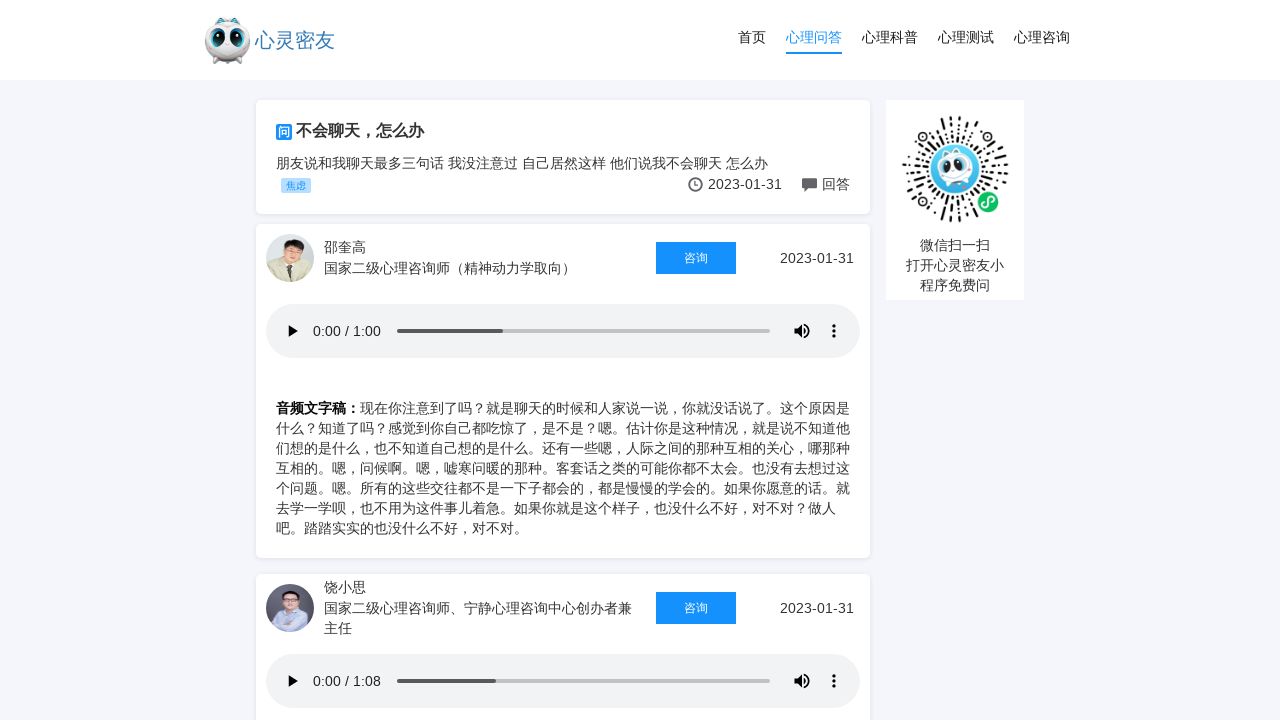

--- FILE ---
content_type: text/html; charset=utf-8
request_url: https://www.xinlingmiyou.com/qa/9087
body_size: 16686
content:
<!DOCTYPE html>
<html>

<head>
    <meta charset="utf-8"/>
    <meta name="viewport" content="width=device-width,initial-scale=1.0">
    <script src="/static/js/jquery-3.3.1.js"></script>
    <script src="/static/js/api.js"></script>
    <script src="/static/js/common.js"></script>
    <script src="/static/js/bootstrap.min.js"></script>
    <link href="/static/css/bootstrap.min.css" rel="stylesheet">
    <link href="/static/css/theme.css" rel="stylesheet">
    <link href="/static/css/banner.css" rel="stylesheet">
    <link href="/static/css/header.css" rel="stylesheet">
    <link href="/static/css/content.css" rel="stylesheet">
    <link href="/static/css/question.css" rel="stylesheet">
    <link href="/static/css/questionInfo.css" rel="stylesheet">
    <link href="/static/css/footer.css" rel="stylesheet">

    <title>不会聊天，怎么办 - 心灵密友心理咨询</title>
    <meta name="keywords"    content="心理问答、免费咨询、减轻焦虑、不会、聊天、话题、情况、原因、朋友、事情、能力、女生、客套话、不太会、附和、关心、都会、学会、样子、男生、事儿、兴趣、性格内向、状态、坏事、好奇心、交往、人际、性格">
    <meta name="description" content="怎么办 朋友说和我聊天最多三句话 我没注意过 自己居然这样 他们说我不会聊天 怎么办 现在你注意到了吗？你就没话说了.这个原因是什么？嘘寒问暖的那种.客套话之类的可能你都不太会.也没有去想过这个问题.嗯.所有的这些交往都不是一下子都会的，就是说就是你有没有兴趣跟别人聊一些比较有兴趣的话题。">
</head>

<body>
<div class="header " id="header">
    <!-- 电脑导航 -->
    <div id="pc" class='displayX'>
        <!-- 左边 logo+标题 -->
        <div class="p-left displayX" @click="goHome">
            <img class="p-l-logo" src="/static/img/logo.png" alt="心理咨询、心理医生、婚姻咨询、情感咨询、心理测试、心理测评、倾诉、心理服务、心里咨询、心理专家、心里测试、抑郁症、焦虑症、北京心理咨询、杭州心理咨询、上海心理咨询、深圳心理咨询、广州心理咨询" />
            <span class="p-l-title"><a href="/">心灵密友</a></span>
        </div>
        <!-- 右边导航选项 -->
        <div class="p-right displayX">
            <a class="p-r-item " href="/"> 首页 </a>
            <a class="p-r-item p-r-item_active" href="/qa">心理问答 </a>
            <a class="p-r-item " href="/psychological_science"> 心理科普 </a>
            <a class="p-r-item " href="/assessment">心理测试 </a>
            <a class="p-r-item " href="/counselors"> 心理咨询 </a>
        </div>
    </div>
</div>

<!-- 移动端导航 -->
<div class="btn-group mobileNav">
    <button type="button" class="btn btn-default dropdown-toggle" data-toggle="dropdown" aria-haspopup="true" aria-expanded="false">
        <span class="glyphicon glyphicon-list"></span>
    </button>
    <ul class="dropdown-menu dropdown-menu-right">
        <li><a href="/"> 首页 </a></li>
        <li><a href="/qa">心理问答 </a></li>
        <li><a href="/psychological_science"> 心理学科普 </a></li>
        <li><a href="/assessment">心理测试 </a></li>
        <li><a href="/counselors"> 心理咨询 </a></li>
    </ul>
</div>

<div class="page bg_lightBaseColor">
    <div class="page-bg"></div>
    <div class="page-main">
        <div class="page-body displayX">
            <div class="p-m-left">
                <div class="question-detail">
                    <div class="nav-content-item" style="margin-bottom:16px;">
                        <div class="displayX imgBorderRadius" style="width: 100%; padding:20px;">
                            <div class="displayY qst-info">
										<span class="boldH3 boldColor">
											<span class="bg_BaseColor whiteColor qst-ask">问</span>
											不会聊天，怎么办										</span>
                                <div class="displayX regularH3 boldColor normalTop">
                                    朋友说和我聊天最多三句话
我没注意过
自己居然这样
他们说我不会聊天
怎么办                                </div>
                                <div class="qst-bottom displayX textCenter">
                                    <span>
																					<a href="/tag/330" class="baseTag" target="_blank">焦虑</a>
																			</span>
                                    <div class="displayX">
                                        <div class="textCenter">
                                            <i class="glyphicon glyphicon-time" style="color: rgb(99, 99, 104); font-size: 15px;">
                                                <!---->
                                            </i>
                                            <span>
														2023-01-31													</span>
                                        </div>
                                        <div class="qst-bottom-item textCenter">
                                            <i class="glyphicon glyphicon-comment" style="color: rgb(99, 99, 104); font-size: 15px;">
                                                <!---->
                                            </i>
                                            <span>回答</span>
                                        </div>
                                    </div>
                                </div>
                            </div>
                        </div>
                        <div class="question-detail-list">
                                                        <div class="nav-content-item" style="margin-bottom:16px;">
                                <div class="displayY content imgBorderRadius">
                                    <div class="displayX textCenter">
                                        <div class="cover">
                                            <img src="https://resource.soulbuddy.cn/public/uploads/real/240923110759_66f0db8fe9730.png" width="100%" height="100%"/>
                                        </div>
                                        <div class="displayY user-info">
													<span class="boldColor regularH3">
														邵奎高													</span>
                                            <span>国家二级心理咨询师（精神动力学取向）</span>
                                        </div>
                                        <div class="displayX user-consult">
                                            <a href="/counselors/52841">
                                                咨询
                                            </a>
                                        </div>
                                        <div class="displayX textCenter user-time">
                                            <span>2023-01-31</span>
                                        </div>
                                    </div>
                                                                        <div class="anser-audio">
                                        <audio id="btn-audio" controls="controls">
                                            <source src="https://resource.soulbuddy.cn/public/uploads/audio/9087_52841.wav">
                                        </audio>
                                    </div>
                                    <div style="padding: 20px 20px;"><font style="font-weight: bold;color: #0a0a0a">音频文字稿：</font>现在你注意到了吗？就是聊天的时候和人家说一说，你就没话说了。这个原因是什么？知道了吗？感觉到你自己都吃惊了，是不是？嗯。估计你是这种情况，就是说不知道他们想的是什么，也不知道自己想的是什么。还有一些嗯，人际之间的那种互相的关心，哪那种互相的。嗯，问候啊。嗯，嘘寒问暖的那种。客套话之类的可能你都不太会。也没有去想过这个问题。嗯。所有的这些交往都不是一下子都会的，都是慢慢的学会的。如果你愿意的话。就去学一学呗，也不用为这件事儿着急。如果你就是这个样子，也没什么不好，对不对？做人吧。踏踏实实的也没什么不好，对不对。</div>
                                                                    </div>
                            </div>
                                                        <div class="nav-content-item" style="margin-bottom:16px;">
                                <div class="displayY content imgBorderRadius">
                                    <div class="displayX textCenter">
                                        <div class="cover">
                                            <img src="https://resource.soulbuddy.cn/public/uploads/real/71bf8ff6b21b1e04d2b9995520504e62.jpg" width="100%" height="100%"/>
                                        </div>
                                        <div class="displayY user-info">
													<span class="boldColor regularH3">
														饶小思													</span>
                                            <span>国家二级心理咨询师、宁静心理咨询中心创办者兼主任</span>
                                        </div>
                                        <div class="displayX user-consult">
                                            <a href="/counselors/3890">
                                                咨询
                                            </a>
                                        </div>
                                        <div class="displayX textCenter user-time">
                                            <span>2023-01-31</span>
                                        </div>
                                    </div>
                                                                        <div class="anser-audio">
                                        <audio id="btn-audio" controls="controls">
                                            <source src="https://resource.soulbuddy.cn/public/uploads/audio/9087_3890.wav">
                                        </audio>
                                    </div>
                                    <div style="padding: 20px 20px;"><font style="font-weight: bold;color: #0a0a0a">音频文字稿：</font>呃，你多大了？是男生还是女生？一般就是说，如果你跟朋友聊天。最多三句话的话，可能这个一方面是你的这个。性格内向的原因啊，首先要看你的性格是否内向。第二个呢，就是说就是你有没有兴趣跟别人聊一些比较有兴趣的话题，就是他们感兴趣的话题。呃在第第三个就就是说呃要锻炼自己的这个会聊天的这样的一个能力啊。啊那么所以说首先你得就是说呃，关注别人感兴趣的话题，自己感兴趣的话题，第二个呢，就是说要学会锻炼这个能力。呃，找话题的能力。嗯，这个两者结合的话，应该会让你聊天不止三句，不止只有三句话的。</div>
                                                                    </div>
                            </div>
                                                        <div class="nav-content-item" style="margin-bottom:16px;">
                                <div class="displayY content imgBorderRadius">
                                    <div class="displayX textCenter">
                                        <div class="cover">
                                            <img src="https://resource.soulbuddy.cn/public/uploads/real/b7b122d03f1e2e54d717a57f815d0f12.jpg" width="100%" height="100%"/>
                                        </div>
                                        <div class="displayY user-info">
													<span class="boldColor regularH3">
														周婷													</span>
                                            <span>国家二级心理咨询师、心理学专业硕士、学校中级心理咨询师、家庭治疗师</span>
                                        </div>
                                        <div class="displayX user-consult">
                                            <a href="/counselors/72734">
                                                咨询
                                            </a>
                                        </div>
                                        <div class="displayX textCenter user-time">
                                            <span>2023-01-31</span>
                                        </div>
                                    </div>
                                                                        <div style="padding: 20px 20px;">你好，能感觉到你现在对自己的情况有些担心，也有想要改变的想法。其实我也是个不会找话题的人，后来我发现，我不会找话题是因为我对别人的事情没有太多的好奇感。对于别人说的事情因为不好奇就不会追问，只是对别人的话简单的附和或回应。也许你可以培养对很多事情的好奇心。另外，我认为这种状态有时候也挺好的，不完全是坏事。这样留给自己关注自己的时间也更多了不是吗？</div>
                                                                    </div>
                            </div>
                                                    </div>
                    </div>
                </div>

            </div>
            <div class="p-m-right">
                <div class="p-m-r-item displayY">
                    <img class="" src="/static/img/footer/miniprogram.png" alt=""/>
                    <span class="normalTop boldColor regularH3"><div>微信扫一扫</div>
                        <div>打开心灵密友小程序免费问</div></span>
                </div>

            </div>
        </div>
    </div>
    <script>
        $(document).scroll(() => {
            const _scrollTop = $(document).scrollTop();
            if (_scrollTop >= 100) {
                $('#header').css({
                    'background': '#ffffff'
                })
            } else {
                $('#header').css({
                    'background': 'none'
                })
            }
        })
    </script>
    <div class="footer bg_BaseColor" style="width: 1000px;margin: 0 auto;">
    <div class="footer-content">
        <div class="f-c-info whiteColor" style="float: left">
            <ul>
                <li class="boldH3" style="list-style: none;margin-left: -17px">联系我们</li>
                <li><span class="regularH3">邮箱：congwei@guiguikeji.com</span></li>
                <li class="regularH3">电话：180 5874 9187</li>
            </ul>
        </div>
        <div class="f-c-info whiteColor" style="float: left">
            <ul>
                <li class="boldH3" style="width: 80px;list-style: none;margin-left: -17px">产品与服务</li>
                <li><span class="regularH3"><a href="/qa"  style="color: #fff">心理问答</a></span></li>
                <li><span class="regularH3"><a href="/psychological_science"  style="color: #fff">心理科普</a></span></li>
                <li><span class="regularH3"><a href="/assessment"  style="color: #fff">心理测试</a></span></li>
                <li><span class="regularH3"><a href="/counselors" style="color: #fff">心理咨询</a></span></li>
            </ul>
        </div>
        <div class="f-c-contact" style="float: left">
            <div class="f-c-c-item">
                <img src="/static/img/footer/miniprogram.png" alt="心灵密友小程序" class="f-c-c-item-img">
                <span class="boldColor regularH3"><div>微信扫一扫</div>
                    <div>打开心灵密友小程序免费问</div></span>
            </div>
        </div>
    </div>
    <ul class="footer-record">
        <span class="footer-record-item boldColor">版权所有©杭州硅规科技有限公司 • All Rights Reserved </span>
        <a href="https://beian.miit.gov.cn/#/Integrated/index" class="footer-record-item" style="color: #333">浙ICP备14006076号-7</a>
        <!--<a><span>隐私政策</span></a>-->
    </ul>
</div>
<script>
    var _hmt = _hmt || [];
    (function() {
        var hm = document.createElement("script");
        hm.src = "https://hm.baidu.com/hm.js?7a5f6516c534c57a0ec4698d571fcbc8";
        var s = document.getElementsByTagName("script")[0];
        s.parentNode.insertBefore(hm, s);
    })();
</script>


</body>

</html>



--- FILE ---
content_type: text/css
request_url: https://www.xinlingmiyou.com/static/css/theme.css
body_size: 3245
content:
.main {
    padding: 0 0px;
    width: 100%;
    height: 100%;
}

a:hover {
    text-decoration: none;
    color: #1591FE;
}

/* 没有数据的布局 */
.emptyView {
    text-align: center;
}

.emptyImg {
    width: 324px;
    height: 324px;
    margin: 0 auto;
    margin-top: 200px;
}

.emptyText {
    color: #999;
    font-size: 36px;
    display: block;
    width: 100%;
    margin-top: 40px;
}

.hid {
    display: none
}

.boldColor {
    color: #333333;
}

.regularColor {
    color: #999999;
}

.redColor {
    color: #FF6335;
}

.goldColor {
    color: rgba(255, 218, 111, 1);
}

.whiteColor {
    color: white;
}

.greenColor {
    color: rgba(0, 206, 89, 1)
}

.baseColor {
    color: #1591FE;
}

.bg_BaseColor {
    background-color: #1591FE;
}

.bg_lightBaseColor {
    background-color: #F4F6FC;
}

.boldH1 {
    font-size: 48px;
    font-weight: bold;
}

.boldH2 {
    font-size: 24px;
    font-weight: bold;
}

.boldH3 {
    font-size: 16px;
    font-weight: bold;
    font-family: PingFang SC;
}

.boldH4 {
    font-size: 14px;
    font-weight: bold;
    font-family: PingFang SC;
}

.regularH3 {
    font-size: 14px;
    font-weight: 400;
    font-family: PingFang SC;
}

.regularH4 {
    font-size: 0.75rem;
    font-weight: 400;
    font-family: PingFang SC;
}


.defaultMargin {
    margin: 22px 5%;
}

.defaultLeft {
    margin-left: 5%;
}

.defaultRight {
    margin-right: 5%;
}


.defaultTop {
    margin-top: 22px;
}

.defaultBottom {
    margin-bottom: 22px;
}

.normalTop {
    margin-top: 12px;
}

.normalBottom {
    margin-bottom: 12px;
}

.normalLeft {
    margin-left: 2.5%;
}

.normalRight {
    margin-right: 2.5%;
}

.normalTextStyle {
    align-self: center;
}

.textCenter {
    display: flex;
    justify-content: center;
    align-items: center;
}

/*
img 布局
*/

.imgBorderRadius {
    border-radius: 8px 8px 8px 8px;
    background-color: #FFFFFF;
    box-shadow: 0px 1px 5px 0px rgba(38, 38, 38, 0.1);
    border-radius: 0.5rem;
}

.scrollViewX {
    display: flex;
    white-space: nowrap;
}

/*
通用的标签样式 圆角 蓝色
*/
.baseTag {
    padding: 2px 5px 2px 5px;
    background-color: rgba(21, 145, 254, 0.3);
    font-size: 1rem;
    color: #1591FE;
    border-radius: 2px 2px 2px 2px;
}

.maskStyle {
    background-color: rgba(0, 0, 0, 0.6);
    /* opacity: 0.7; */
}


/*
布局===== 横向 多列 均等 分布
*/
.displayX {
    display: flex;
    flex-direction: row;
    flex-wrap: wrap;
}

.displayY {
    display: flex;
    flex-direction: column;
    flex-wrap: wrap;
    /* align-items: center; */
}

.displayCenter {
    position: absolute;
    left: 50%;
    top: 50%;
    transform: translate(-50%, -50%);
}

/*
cell 布局===== 横向 多列 均等 分布
*/
.baseCell {
    background-color: white;
    width: 100%;
}

.backContentView {
    margin: 20px 0px;
    background: rgba(255, 255, 255, 1);
    box-shadow: 0px 2px 8px 0px rgba(230, 230, 234, 1);
    border-radius: 20px;
    overflow: hidden;
}

/* //被选中的文字 */
.selectText {
    font-size: 44px;
    font-weight: bold;
    color: rgba(74, 74, 74, 1);
    line-height: 62px;
}

.normalText {
    font-size: 44px;
    font-weight: 400;
    color: rgba(74, 74, 74, 0.8);
    line-height: 62px;
}

--- FILE ---
content_type: text/css
request_url: https://www.xinlingmiyou.com/static/css/banner.css
body_size: 1031
content:
.f-c-contact {
	display: flex;
}

.f-c-c-item {
	display: flex;
	flex-direction: column;
	text-align: center;
	padding: 35px;
	background-color: white;
	margin-right: 20px;
}

.f-c-c-item-img {
	width: 180px;
	height: 180px;
	margin-bottom: 15px;
}

.b-download {
	margin-left: 0;
	margin-right: auto;

}

.b-download-icon {
	margin-left: 10px;
	width: 18px;
	height: 18px;
	text-align: center;
}

.b-desc {
	font-family: PingFangSC;
	color: #1D1D1F;
	font-weight: 400px;
	font-size: 14px;
	letter-spacing: 16px;
	font-style: normal;
	text-decoration: none;
}

/* 手机端 */
@media (max-width: 991px) {
	.banner{
		display: none;
	}

}

/* pc端 */
@media (min-width: 992px) {
	.m-banner{
		display: none;
	}
	.banner {
		position: relative;
		width: 100%;
	}
	.banner-bg{
		width: 100%;
		max-height: 550px;
	}

	.b-content {
		width: 100%;
		height: 100%;
		position: absolute;
		justify-content: space-evenly;
		align-items: center;
		top: 0;
		left: 0;
		/* bottom: 0; */
	}

	.van-button {
		background-color: #1591FE;
	}

}